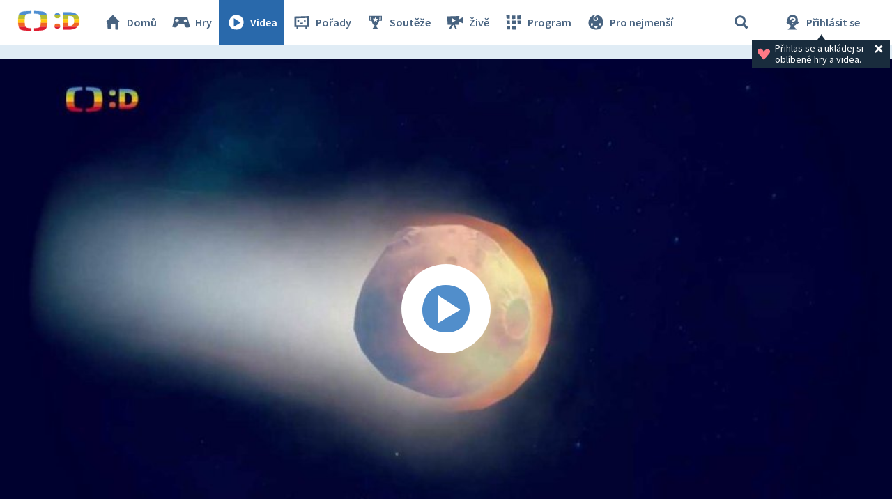

--- FILE ---
content_type: text/html;charset=UTF-8
request_url: https://decko.ceskatelevize.cz/video/i913479
body_size: 7035
content:
<!DOCTYPE html> <html xmlns="http://www.w3.org/1999/xhtml"
	  lang="cs"> <head vocab="http://schema.org/" prefix="og: http://ogp.me/ns# fb: http://ogp.me/ns/fb#"
		  itemscope="" itemtype="http://schema.org/WebPage">  <meta charset="UTF-8" /> <meta name="viewport" content="width=device-width, initial-scale=1.0" />  <title>DVA3 — Recenze a tipy – Videa – Déčko – Česká televize</title> <meta name="description" content="Online hry, zábavné i vzdělávací pořady a videa, soutěže, kvízy, pracovní listy a návody na tvoření – to je Déčko.cz, web zdarma nejen pro děti." />  <meta name="author" content="Nová média České televize" />       <meta itemprop="name" content="DVA3 — Recenze a tipy" /> <meta itemprop="description" content="Online hry, zábavné i vzdělávací pořady a videa, soutěže, kvízy, pracovní listy a návody na tvoření – to je Déčko.cz, web zdarma nejen pro děti." /> <meta name="twitter:card" content="summary" />  <meta property="og:locale" content="cs_CZ" /> <meta property="og:url" content="https://decko.ceskatelevize.cz/video/i913479" /> <meta property="og:type" content="video" /> <meta property="og:title" content="DVA3 — Recenze a tipy" /> <meta property="og:description" content="Online hry, zábavné i vzdělávací pořady a videa, soutěže, kvízy, pracovní listy a návody na tvoření – to je Déčko.cz, web zdarma nejen pro děti." /> <meta property="og:site_name" content="Česká televize" />   <meta property="og:image" content="https://decko.ceskatelevize.cz/cms/ct-src/video/i913479/uni__Facebook1200x675.jpg" /> <meta property="og:image:width" content="1200" /> <meta property="og:image:height" content="675" />       <meta name="msapplication-config" content="/cms/layouts-decko/favicon/browserconfig.xml" /> <meta name="msapplication-TileColor" content="#ffffff" /> <meta name="msapplication-TileImage" content="/cms/layouts-decko/favicon/mstile-144x144.png" /> <meta name="theme-color" content="#ffffff" /> <link rel="manifest" href="/cms/layouts-decko/favicon/manifest.json" crossorigin="use-credentials" /> <link rel="shortcut icon" type="image/ico" href="/cms/layouts-decko/favicon/favicon.ico" /> <link rel="apple-touch-icon" sizes="57x57" href="/cms/layouts-decko/favicon/apple-touch-icon-57x57.png" /> <link rel="apple-touch-icon" sizes="60x60" href="/cms/layouts-decko/favicon/apple-touch-icon-60x60.png" /> <link rel="apple-touch-icon" sizes="72x72" href="/cms/layouts-decko/favicon/apple-touch-icon-72x72.png" /> <link rel="apple-touch-icon" sizes="76x76" href="/cms/layouts-decko/favicon/apple-touch-icon-76x76.png" /> <link rel="apple-touch-icon" sizes="114x114" href="/cms/layouts-decko/favicon/apple-touch-icon-114x114.png" /> <link rel="apple-touch-icon" sizes="120x120" href="/cms/layouts-decko/favicon/apple-touch-icon-120x120.png" /> <link rel="apple-touch-icon" sizes="144x144" href="/cms/layouts-decko/favicon/apple-touch-icon-144x144.png" /> <link rel="apple-touch-icon" sizes="152x152" href="/cms/layouts-decko/favicon/apple-touch-icon-152x152.png" /> <link rel="icon" type="image/png" sizes="16x16" href="/cms/layouts-decko/favicon/favicon-16x16.png" /> <link rel="icon" type="image/png" sizes="32x32" href="/cms/layouts-decko/favicon/favicon-32x32.png" /> <link rel="icon" type="image/png" sizes="48x48" href="/cms/layouts-decko/favicon/favicon-48x48.png" /> <link rel="icon" type="image/png" sizes="96x96" href="/cms/layouts-decko/favicon/favicon-96x96.png" /> <link rel="icon" type="image/png" sizes="128x128" href="/cms/layouts-decko/favicon/favicon-128x128.png" /> <link rel="icon" type="image/png" sizes="192x192" href="/cms/layouts-decko/favicon/favicon-192x192.png" />   <script type="text/javascript" async=""
					src="/cms/layouts/js/cmp/v2.1/cmp.js"> </script>   <script src="/cms/layouts/vendor/jquery/3.6.0/jquery-3.6.0.min.js"></script>  <script src="/cms/layouts/vendor/jquery/mousewheel/jquery.mousewheel.min.js"></script> <link rel="stylesheet" href="/cms/layouts/vendor/jquery/jScrollPane/jquery.jscrollpane.css" /> <script src="/cms/layouts/vendor/jquery/jScrollPane/jquery.jscrollpane.min.js"></script>   <link rel="stylesheet" href="/cms/layouts/vendor/Popup/magnific-popup.css" /> <script src="/cms/layouts/vendor/Popup/jquery.magnific-popup.min.js"></script>   <link rel="stylesheet" type="text/css" href="/cms/layouts-decko/css/decko.min.css?v=819" /> <link rel="stylesheet" type="text/css" href="/cms/layouts-decko/css/dudek2022.min.css?v=819" /> <script src="/cms/layouts/js/dp.js?v=494"></script> <script src="/cms/layouts-decko/js/components.js?v=819"></script>            </head> <body class="common-page">   <script type="text/javascript">
					/* <![CDATA[ */
					var _dpAnEnabled = true;
					var _dpAnInitialize = true;
					var _dpAnPageViewEvent = "show_view";
					var _dpAnPageSection = "Decko";
					var _dpAnPageTitle = "Recenze a tipy";
					var _dpAnPageType = "Show - Video";
					var _dpAnPageCategories = "";
					var _dpAnProjectTags = "";
					var _dpAnUserId = "";
					var _dpAnDateOfRegistration = "";
					var _dpAnSearchTerm = "";
					var _dpAnSearchResultsCount = "";
					var _dpAnGameId = "";
					var _dpAnGameName = "";
					
					var dataLayer = dataLayer || [];
					
					var DP = DP || {};
					DP.identStr = (DP.identStr || "") + ";analytics.html";
					DP._analyticsAvailable = null;
					DP.isAnalyticsPresent = function () {
						if (DP._analyticsAvailable === true) {
							return true;
						}
						DP._analyticsAvailable = (typeof DP.analytics !== 'undefined') && (typeof dpAnalytics !== 'undefined') && (typeof dpAnalytics.trackEvent !== 'undefined');
						return DP._analyticsAvailable;
					};
					DP.ifAnalytics = function (callback) {
						if (!DP.isAnalyticsPresent()) {
							return;
						}
						if (callback !== null && typeof callback !== 'undefined' && (typeof callback === "function" || typeof callback === "Function" || callback instanceof Function)) {
							return callback(dpAnalytics);
						}
						return callback;
					};
					DP.unlessAnalytics = function (callback) {
						if (DP.isAnalyticsPresent()) {
							return;
						}
						if (callback !== null && typeof callback !== 'undefined' && (typeof callback === "function" || typeof callback === "Function" || callback instanceof Function)) {
							return callback();
						}
						return callback;
					};
					
					DP.events = DP.events || {};
					
					DP.events.send = function (event) {
						navigator.sendBeacon('/dp/rest/events/put', JSON.stringify(event));
					};
					try {
						let ts = 7765271665568954;
						if (DP.isNotNull(ts)) {
							DP.events.send({"ts": ts});
						}
					} catch (error) {
					}
					/* ]]> */
				</script> <script src="/cms/layouts/js/analytics.js?v=1.8.3.1"></script> <noscript> <iframe src="https://www.googletagmanager.com/ns.html?id=GTM-WR543Z2"
							height="0" width="0" style="display:none;visibility:hidden"></iframe></noscript> <script>
					/* <![CDATA[ */
					/*
					 * GEMIUS
					 */
					var gemius_identifier = "zDflpLgyibJ3r_ZDdXk4GuVE7O7d.ES.zXtrIbaT.jD.v7";
					// Set default consent state
					window.gemius_consent = false;
					window.pp_gemius_consent = false;
					var gemius_init_timeout = 10000;
					// lines below shouldn't be edited
					function gemius_pending(i) {
						window[i] = window[i] || function () {
							var x = window[i + '_pdata'] = window[i + '_pdata'] || [];
							x[x.length] = arguments;
						};
					}

					gemius_pending('gemius_hit');
					gemius_pending('gemius_event');
					gemius_pending('gemius_init');
					gemius_pending('pp_gemius_hit');
					gemius_pending('pp_gemius_event');
					gemius_pending('pp_gemius_init');


					;
					gemius_pending('gemius_hit');
					gemius_pending('gemius_event');
					gemius_pending('pp_gemius_hit');
					gemius_pending('pp_gemius_event');

					/*
					 * CMP
					 */
					// Define ConsentStatus promise

					window.ctGetConsentStatus = Promise.race([
						new Promise((resolve) => {
							window.ctSetConsentStatus = resolve;
						}),
						new Promise((_, reject) => {
							// waits for the information from CMP for 10 seconds
							setTimeout(() => reject(new Error("Consent status is not available.")), 10000);
						})
					]);

					// Handle the initial consent status
//					window.ctGetConsentStatus
//							.then(status => {
//								window.ctOnCookieConsentChanged(status);
//							})
//							.catch(error => {
//								console.warn(error);
//								window.ctOnCookieConsentChanged({
//									analytics: false,
//									preferences: false,
//									marketing: false
//								});
//							});
					// CookieConsentChanged handler
//					window.ctOnCookieConsentChanged = (status) => {
//						let enabled = status.analytics === true;
//						window.gemius_consent = enabled;
//						window.pp_gemius_consent = enabled;
//						// info
//						console.log("Cookie consent changed: analytics " + (enabled ? "enabled" : "disabled"));
//						// check if Gemius script is not loaded already
//						if (typeof window.ctGemiusScriptLoaded === "undefined") {
//							window.ctGemiusScriptLoaded = new Promise((resolve, reject) => {
//								// load Gemius script
//								var d = document, t = 'script';
//								try {
//									var gt = d.createElement(t), s = d.getElementsByTagName(t)[0];
//									gt.setAttribute('async', 'async');
//									gt.setAttribute('defer', 'defer');
//									gt.src = '//spir.hit.gemius.pl/xgemius.js';
//									gt.addEventListener('load', () => resolve());
//									gt.addEventListener('error', (e) => reject(e));
//									s.parentNode.insertBefore(gt, s);
//								} catch (e) {
//									reject(e);
//								}
//							});
//							window.ctGemiusScriptLoaded.catch(error => {
//								console.warn(error);
//							});
//						}
//					};

					const loadGemius = () => {
						(function (d, t) {
							try {
								var gt = d.createElement(t), s = d.getElementsByTagName(t)[0], l = 'http' + ((location.protocol === 'https:') ? 's' : '');
								gt.setAttribute('async', 'async');
								gt.setAttribute('defer', 'defer');
								gt.src = l + '://spir.hit.gemius.pl/xgemius.js';
								s.parentNode.insertBefore(gt, s);
							} catch (e) {
							}
						})(document, 'script');
					};

					if (window.ctGetConsentStatus) {
						void window.ctGetConsentStatus
								.then((data) => {
									if (data.consentInteraction) {
										window.gemius_init({consent: data.analytics});
									}
								})
								.finally(loadGemius);
					} else {
						// pokud mám vypnutou cookie lištu, načtu gemius hned
						loadGemius();
					}

					window.ctOnCookieConsentChanged = ({ analytics }) => {
						window.gemius_init({consent: analytics});
					};

					/* ]]> */
				</script>           <header class="main_header" data-noindex=""> <div class="inner">  <div class="main_header__logo"> <a href="/"> <img src="/cms/layouts-decko/svg/dudek2022/logo_header.svg" alt="Déčko - titulní strana" width="90" height="30"/> </a> </div>   <nav class="main_nav">  <!-- <data/> -->  <ul class="main_nav__primary">  <!-- <data/> -->  <li class="main_nav__item main_nav__item--home"> <a href="/"> <svg> <use href="/cms/layouts-decko/svg/icons.svg#home"></use> </svg> Domů </a> </li>  <li class="main_nav__item main_nav__item--games"> <a href="/hry"> <svg> <use href="/cms/layouts-decko/svg/icons.svg#game"></use> </svg> Hry </a> </li>  <li class="main_nav__item main_nav__item--videos"> <a href="/videa" class="active"> <svg> <use href="/cms/layouts-decko/svg/icons.svg#video"></use> </svg> Videa </a> </li>  <li class="main_nav__item main_nav__item--programmes"> <a href="/porady"> <svg> <use href="/cms/layouts-decko/svg/icons.svg#programme"></use> </svg> Pořady </a> </li>  <li class="main_nav__item main_nav__item--contest"> <a href="/souteze"> <svg> <use href="/cms/layouts-decko/svg/icons.svg#contest"></use> </svg> Soutěže </a> </li>  </ul>  <ul class="main_nav__secondary">  <!-- <data/> -->  <li class="main_nav__item main_nav__item--live"> <a href="/zive"> <svg> <use href="/cms/layouts-decko/svg/icons.svg#zive"></use> </svg> Živě </a> </li>  <li class="main_nav__item main_nav__item--schedule"> <a href="/program"> <svg> <use href="/cms/layouts-decko/svg/icons.svg#schedule"></use> </svg> Program </a> </li>  <li class="main_nav__item main_nav__item--babies"> <a href="/kouzelna-skolka"> <svg> <use href="/cms/layouts-decko/svg/icons.svg#babies"></use> </svg> Pro nejmenší </a> </li>  </ul>  <button
							class="secondary-toggle"
							data-toggle-secondary-menu="true"
                            aria-expanded="false"> <svg> <use href="/cms/layouts-decko/svg/icons.svg#burger-button"></use> </svg>DALŠÍ
						</button>  </nav>  <div class="main_header__handlers"> <div class="main_header__search"> <div class="main_header__search__form-wrapper">  <form class="main_header__search__form"
											  onsubmit="return validateSearchInput()"
											  action="/vyhledavani"
											  method="get"> <input type="search" name="q" id="queryId" placeholder="Co hledáte? Hru, název pořadu…"/> <button type="submit" aria-label="Vyhledat"> <svg> <use href="/cms/layouts-decko/svg/icons.svg#search"></use> </svg> </button> </form> </div> <button type="button" data-toggle-search="true" data-tooltip-content="Vyhledávání" aria-label="Vyhledávání" aria-expanded="false"> <svg> <use href="/cms/layouts-decko/svg/icons.svg#search"></use> </svg> </button> </div> <div id="mainHeaderNotLogged" class="main_header__account tooltip-bubble--closed"> <a class="to-login"
									   onclick="DP.showLoginForm(this)"
									   href="/dp/prihlasit"
									   data-tooltip-content="Přihlásit se"> <svg> <use href="/cms/layouts-decko/svg/icons.svg#user-logged-out-with-question-mark"></use> </svg> <span class="desc">Přihlásit se</span> </a> <div class="tooltip-bubble tooltip-bubble--promo tooltip-bubble--siteHeader"
									 onclick="$(this).parent().toggleClass('tooltip-bubble--closed');localStorage.setItem('tooltip-promo-closed',true);"> <style>
											.main_header__account {
												position: relative;
											}
											.tooltip-bubble--closed .tooltip-bubble--promo {
												opacity: 0;
												width: 0;
												transition: opacity 0ms ease-out;
												pointer-events: none;
												overflow: hidden;
											}
											.tooltip-bubble--promo {
												display: flex;
												transition: opacity 500ms ease-out;
												font-family: "Source Sans Pro";
												--heading-font-family: "Source Sans Pro";
												padding: .4rem .7rem;
												width: max-content;
												text-align: left;
											}
											.tooltip-bubble--promo p {
												font-weight: 400;
											}
											.tooltip-bubble--siteHeader p {
												max-width: 14rem;
  											white-space: break-spaces;
											}
											.tooltip-bubble--promo svg.tooltip-bubble--promo__heart {
  											fill: var(--d-red--lighter);
												width: 20px;
												margin-top: auto;
												margin-bottom: auto;
												margin-right: 6px;
											}
											.tooltip-bubble--promo .tooltip-bubble--siteHeader__close {
												width: 18px;
												height: 18px;
												margin-right: 0;
												fill: var(--white);
											}
										</style> <script>
											/* <![CDATA[ */
											DP.ready(function () {
												if(!localStorage.getItem("tooltip-promo-closed")){
													document.getElementById("mainHeaderNotLogged").classList.remove("tooltip-bubble--closed");
												};
											});
											/* ]]> */
										</script>  <svg class="tooltip-bubble--promo__heart"><use xlink:href="/cms/layouts-decko/svg/icons.svg#heart"></use></svg>  <p class="p-14--label">Přihlas se a&nbsp;ukládej si oblíbené hry a&nbsp;videa.</p>  <svg class="tooltip-bubble--siteHeader__close"><use xlink:href="/cms/layouts-decko/svg/icons.svg#account-cross"></use></svg>  </div> </div>  <div class="main_header__menu"> <button type="button" data-toggle-menu="true" aria-expanded="false"> <svg> <use href="/cms/layouts-decko/svg/icons.svg#burger-button"></use> </svg>Menu
									</button> </div> </div> </div> </header>   <main class="page-content">  <section class="player">     <div class="media-player-plain" data-hsh="420196b724134edb158392b3ade489929b9c971e" id="151466154"> <div id="151466154-screen" data-id="3323087"
                            data-player-query="IDEC=222 553 11014/0016&amp;sidp=11190796902&amp;index=913479&amp;sidp=11190796902" class="media-player-plain__video"> <img class="media-player-plain__preview"
                                src="/cms/ct-src/video/i913479/uni.jpg"
                                alt="Recenze a tipy" /> <button onclick="DP.getObject(DP.MediaPlayerManager, &#39;151466154&#39;).startPlayer()"
                                class="media-player-plain__overlay" aria-label="Spustit video"> <svg> <use href="/cms/layouts/svg/media-player-box/symbol-defs.svg#icon-play-128"></use> </svg>   </button> </div> </div>       </section>   <section class="video-info">   <header class="video-info__title"> <h1 class="video-info__heading">DVA3&nbsp;— Recenze a&nbsp;tipy</h1>   <div class="btn-my-favorite tooltip-bubble--closed"
				style="position: relative;cursor: default;"
				onclick="toggleTooltip(this);"
				> <script>
					/* <![CDATA[ */
					function toggleTooltip(elem){
						const tooltip = elem.querySelector(".tooltip-bubble");
						if (!tooltip) {
							return;
						}
						const _class = 'tooltip-bubble--closed';
						elem.classList.toggle(_class);
						const mediaPlayerWrapper = document.querySelector(".media-player-wrapper");

						if (!elem.classList.contains(_class)) {
							const vw = Math.max(document.documentElement.clientWidth || 0, window.innerWidth || 0);
							const rect = elem.getBoundingClientRect();
							const tooltip_center = tooltip.getBoundingClientRect().width / 2;

							const heart_centerLeft = (rect.x + 20);
							const heart_centerRight = (vw - heart_centerLeft);
							const tooltipMarginLeft = 20;
							const tooltipMarginRight = 26;

							if (mediaPlayerWrapper && mediaPlayerWrapper.contains(tooltip)) {
								mediaPlayerWrapper.style.overflow = "visible";
							}

							// left check
							if (heart_centerLeft < (tooltipMarginLeft + tooltip_center)) {
								// console.log("bacha zleva");
								const diff = tooltip_center - heart_centerLeft + tooltipMarginLeft;
								tooltip.style.transform = "translateX(calc(-50% + " + diff + "px))";
								const tipLeft = heart_centerLeft - tooltipMarginLeft + "px";
								tooltip.style.setProperty("--tipLeft", tipLeft);
								return;
							}

							// right check
							if (heart_centerRight < (tooltip_center + tooltipMarginRight)) {
								// console.log("bacha zprava");
								const diff = tooltip_center - heart_centerRight + tooltipMarginRight;
								tooltip.style.transform = "translateX(calc(-50% - " + diff + "px))";
								const tipLeft = "calc(100% - " + (heart_centerRight - tooltipMarginRight) + "px)";
								tooltip.style.setProperty("--tipLeft", tipLeft);
								return;
							}

							// if ok, set to default
							tooltip.style.transform = "translateX(-50%)";
							tooltip.style.setProperty("--tipLeft", "50%");
						} else if (mediaPlayerWrapper && mediaPlayerWrapper.contains(tooltip)) {
							mediaPlayerWrapper.style.overflow = "hidden";
						}
					}
					/* ]]> */
				</script> <style>
					.tooltip-bubble--favorites::before {
						left: var(--tipLeft, 50%);
					}
					.tooltip-bubble--favorites {
						padding: 1.6rem 3.4rem 1.6rem 1.6rem;
						top: 148%;
						--btn-font-size: 1.8rem;
					}
					.tooltip-bubble--favorites p {
						white-space: break-spaces;
						padding-right: 16px;
						padding-top: 4px;
						padding-bottom: 4px;
					}
					.tooltip-bubble--favorites[data-type="FLASH_APP"] p {
						max-width: 23.9rem;
					}
					.tooltip-bubble--favorites[data-type="VIDEO_"] p {
						max-width: 25.1rem;
					}
					.tooltip-bubble--favorites[data-type="PROGRAMME_"] p {
						max-width: 26.2rem;
					}
					.btn-my-favorite .tooltip-bubble--favorites .tooltip-bubble--promo__heart {
						width: 36px;
  					height: 36px;
						margin-right: 12px;
					}
					.tooltip-bubble--favorites .user-button {
						font-weight: 700;
						height: 4rem;
						padding: 0 1.6rem;
					}
					.tooltip-bubble--favorites .user-button svg {
						display: none;
					}
					.tooltip-bubble--promo .tooltip-bubble--favorites__close {
						width: 24px;
						height: 24px;
						position: absolute;
						right: 2px;
						top: 2px;
						fill: var(--white);
					}

					@media screen and (max-width: 520px) {
						.tooltip-bubble--favorites {
							flex-flow: column;
						}
						.tooltip-bubble--favorites p {
							padding-right: 0;
							/* max-width: 20rem; */
						}
						.tooltip-bubble--favorites .user-button {
							width: fit-content;
							margin-top: 1rem;
						}
					}
					@media screen and (max-width: 400px) {
						.tooltip-bubble--favorites p {
							max-width: calc(100vw - 128px) !important;
						}
					}
				</style>  <svg class="btn-my-favorite__icon"><use xlink:href="/cms/layouts-decko/svg/icons.svg#heart"></use></svg>  <div data-type="VIDEO_"
				 class="tooltip-bubble tooltip-bubble--promo tooltip-bubble--favorites"
                 data-noindex=""> <div style="display: flex;">  <svg class="tooltip-bubble--promo__heart"><use xlink:href="/cms/layouts-decko/svg/icons.svg#heart"></use></svg>  <p class="p-14--label">Pro přidání videa do oblíbených je potřeba se přihlásit</p> </div>      <a
						role="button"
						class="d-btn user-button "
						href="/dp/prihlasit?skin=native" data-skin="native" onclick="DP.showLoginForm(this)"> <svg><use xlink:href="/cms/layouts/svg/user.svg#user"></use></svg><span>Přihlásit se</span>   </a>     <svg class="tooltip-bubble--favorites__close"><use xlink:href="/cms/layouts-decko/svg/icons.svg#account-cross"></use></svg>  </div> </div>  </header>  <div class="video-info__description">   </div>    </section>               <section class="content-zone bgr-d-blue--paper"
						 id="3571261347" data-noindex="true">       <div class="content-zone__shapes content-zone__shapes--multiple"
						 id="916419371">     <!-- <data/> -->  <!-- <data/> --> 
                    <article class="d-tile d-tile--programme d-tile--3"> <a href="/dva3"
                        data-tile-type="programme"> <div class="d-tile__body"> <header class="d-tile__image">  <img src="/cms/dva3/poster/thumbnail__ChTU9hKOV4.jpg"
                                        alt="DVA3"
                                        width="448"
                                        height="252"
                                        loading="lazy"/>   </header> <footer class="d-tile__footer"> <svg> <use href="/cms/layouts-decko/svg/icons.svg#programme"></use> </svg> <h3 class="d-tile__footer__title">DVA3</h3>  </footer> </div>  </a>  </article>     <!-- <data/> --> 
                    <article class="d-tile d-tile--video d-tile--3"> <a href="/video/e226553110140002"
                        data-tile-type="video"> <div class="d-tile__body"> <header class="d-tile__image">  <img src="/cms/ct-src/video/e226553110140002/uni__ChTU9hKOV4.jpg"
                                        alt="Hry a hudba"
                                        width="448"
                                        height="252"
                                        loading="lazy"/>   <div class="d-tile__video-duration">14:10</div>  </header> <footer class="d-tile__footer"> <svg> <use href="/cms/layouts-decko/svg/icons.svg#video"></use> </svg> <h3 class="d-tile__footer__title">Hry a&nbsp;hudba</h3>  </footer> </div>  </a>  </article>     <!-- <data/> --> 
                    <article class="d-tile d-tile--video d-tile--3"> <a href="/video/e226553110140001"
                        data-tile-type="video"> <div class="d-tile__body"> <header class="d-tile__image">  <img src="/cms/ct-src/video/e226553110140001/uni__ChTU9hKOV4.jpg"
                                        alt="A co když tam někde jsou?"
                                        width="448"
                                        height="252"
                                        loading="lazy"/>   <div class="d-tile__video-duration">14:01</div>  </header> <footer class="d-tile__footer"> <svg> <use href="/cms/layouts-decko/svg/icons.svg#video"></use> </svg> <h3 class="d-tile__footer__title">A&nbsp;co když tam někde jsou?</h3>  </footer> </div>  </a>  </article>     <!-- <data/> --> 
                    <article class="d-tile d-tile--video d-tile--3"> <a href="/video/e225553110140028"
                        data-tile-type="video"> <div class="d-tile__body"> <header class="d-tile__image">  <img src="/cms/ct-src/video/e225553110140028/uni__ChTU9hKOV4.jpg"
                                        alt="Vánoce"
                                        width="448"
                                        height="252"
                                        loading="lazy"/>   <div class="d-tile__video-duration">13:52</div>  </header> <footer class="d-tile__footer"> <svg> <use href="/cms/layouts-decko/svg/icons.svg#video"></use> </svg> <h3 class="d-tile__footer__title">Vánoce</h3>  </footer> </div>  </a>  </article>     <!-- <data/> --> 
                    <article class="d-tile d-tile--video d-tile--3"> <a href="/video/e225553110140027"
                        data-tile-type="video"> <div class="d-tile__body"> <header class="d-tile__image">  <img src="/cms/ct-src/video/e225553110140027/uni__ChTU9hKOV4.jpg"
                                        alt="Móda v popkultuře"
                                        width="448"
                                        height="252"
                                        loading="lazy"/>   <div class="d-tile__video-duration">14:08</div>  </header> <footer class="d-tile__footer"> <svg> <use href="/cms/layouts-decko/svg/icons.svg#video"></use> </svg> <h3 class="d-tile__footer__title">Móda v&nbsp;popkultuře</h3>  </footer> </div>  </a>  </article>     <!-- <data/> --> 
                    <article class="d-tile d-tile--game d-tile--3"> <a href="/dva3/tri-pokoje"
                        data-tile-type="game"> <div class="d-tile__body"> <header class="d-tile__image">  <img src="/dva3/tri-pokoje/Images/Thumbnail__ChTU9hKOV4.png"
                                        alt="Tři pokoje"
                                        width="448"
                                        height="252"
                                        loading="lazy"/>   </header> <footer class="d-tile__footer"> <svg> <use href="/cms/layouts-decko/svg/icons.svg#game"></use> </svg> <h3 class="d-tile__footer__title">Tři pokoje</h3>  </footer> </div>  </a>  </article>         </div>       </section>     </main>  <footer class="main_footer" data-noindex=""> <div class="inner"> <div class="main_footer__row"> <div class="main_footer__logo"> <a href="/"> <img src="/cms/layouts-decko/svg/dudek2022/logo_header.svg" alt="čt déčko" width="90" height="30"/> </a> </div> <ul class="main_footer__links"> <li><a href="/o-decku">O Déčku</a></li> <li><a href="/napiste-nam">Napište nám</a></li> <li><a href="https://www.ceskatelevize.cz/decko-pro-rodice/">Pro rodiče</a></li> </ul>      <nav class="main_nav main_nav--footer">  <!-- <data/> -->  <ul class="main_nav__primary">  <!-- <data/> -->  <li class="main_nav__item main_nav__item--home"> <a href="/"> <svg> <use href="/cms/layouts-decko/svg/icons.svg#home"></use> </svg> Domů </a> </li>  <li class="main_nav__item main_nav__item--games"> <a href="/hry"> <svg> <use href="/cms/layouts-decko/svg/icons.svg#game"></use> </svg> Hry </a> </li>  <li class="main_nav__item main_nav__item--videos"> <a href="/videa"> <svg> <use href="/cms/layouts-decko/svg/icons.svg#video"></use> </svg> Videa </a> </li>  <li class="main_nav__item main_nav__item--programmes"> <a href="/porady"> <svg> <use href="/cms/layouts-decko/svg/icons.svg#programme"></use> </svg> Pořady </a> </li>  <li class="main_nav__item main_nav__item--contest"> <a href="/souteze"> <svg> <use href="/cms/layouts-decko/svg/icons.svg#contest"></use> </svg> Soutěže </a> </li>  </ul>  <ul class="main_nav__secondary">  <!-- <data/> -->  <li class="main_nav__item main_nav__item--live"> <a href="/zive"> <svg> <use href="/cms/layouts-decko/svg/icons.svg#zive"></use> </svg> Živě </a> </li>  <li class="main_nav__item main_nav__item--schedule"> <a href="/program"> <svg> <use href="/cms/layouts-decko/svg/icons.svg#schedule"></use> </svg> Program </a> </li>  <li class="main_nav__item main_nav__item--babies"> <a href="/kouzelna-skolka"> <svg> <use href="/cms/layouts-decko/svg/icons.svg#babies"></use> </svg> Pro nejmenší </a> </li>  </ul>  </nav>  </div>  <ul class="main_footer__copy"> <li class="main_footer__legal-item">© Česká televize 1996–2026</li> <li class="main_footer__legal-item"><a href="/ochrana-soukromi/cookies">O cookies na Déčku</a></li> </ul>  </div> </footer>     <script src="/cms/layouts/vendor/promise-polyfill/polyfill.min.js"></script> <script src="/cms/layouts/vendor/setAsap/setAsap.min.js"></script> <script src="/cms/layouts/vendor/ua-parser/ua-parser.min.js"></script>  <script type="text/javascript">/* <![CDATA[ */
				(function () {
					let dpSettings = {
						isProduction: true,
						requestUri: "\/video\/i913479",
						mappingUri: null,
						activeSection: "videos",
						product: "decko",
						playerSettings: null
					};
					
					
					
				const playerSettings = {
				url: "https:\/\/player.decko.ceskatelevize.cz\/",
				urlParams: {
				hash: "420196b724134edb158392b3ade489929b9c971e",
				origin: "decko",
				product: "ct-decko",
				autoStart: false,
				videoID: null,
				allControlsHidden: null,
				useNewPlaylist: true
				},
				attributes: {
				allow: "encrypted-media;geolocation;autoplay",
				frameborder: "no",
				scrolling: "no",
				role: "application",
				title: "Přehrávač",
				webkitallowfullscreen: "true",
				mozallowfullscreen: "true",
				allowfullscreen: "true"
				}
				};
			
					if ((typeof playerSettings !== 'undefined')) {
						dpSettings.playerSettings = playerSettings;
					}
					;
					// on document ready
					document.addEventListener("readystatechange", function () {
						if ("complete" === document.readyState) {
							let initializer = DP.init(dpSettings);
							initializer();
						}
					});
				})();
				/* ]]> */
			</script>   </body> </html> 

--- FILE ---
content_type: text/plain; charset=utf-8
request_url: https://events.getsitectrl.com/api/v1/events
body_size: 557
content:
{"id":"66f9591d5534c487","user_id":"66f9591d557d0eb0","time":1769080124756,"token":"1769080124.3c1662475d4a975c1dc0f6f3ce5114dc.5e8121dca242b3451a44eca4b277eb62","geo":{"ip":"3.145.71.138","geopath":"147015:147763:220321:","geoname_id":4509177,"longitude":-83.0061,"latitude":39.9625,"postal_code":"43215","city":"Columbus","region":"Ohio","state_code":"OH","country":"United States","country_code":"US","timezone":"America/New_York"},"ua":{"platform":"Desktop","os":"Mac OS","os_family":"Mac OS X","os_version":"10.15.7","browser":"Other","browser_family":"ClaudeBot","browser_version":"1.0","device":"Spider","device_brand":"Spider","device_model":"Desktop"},"utm":{}}